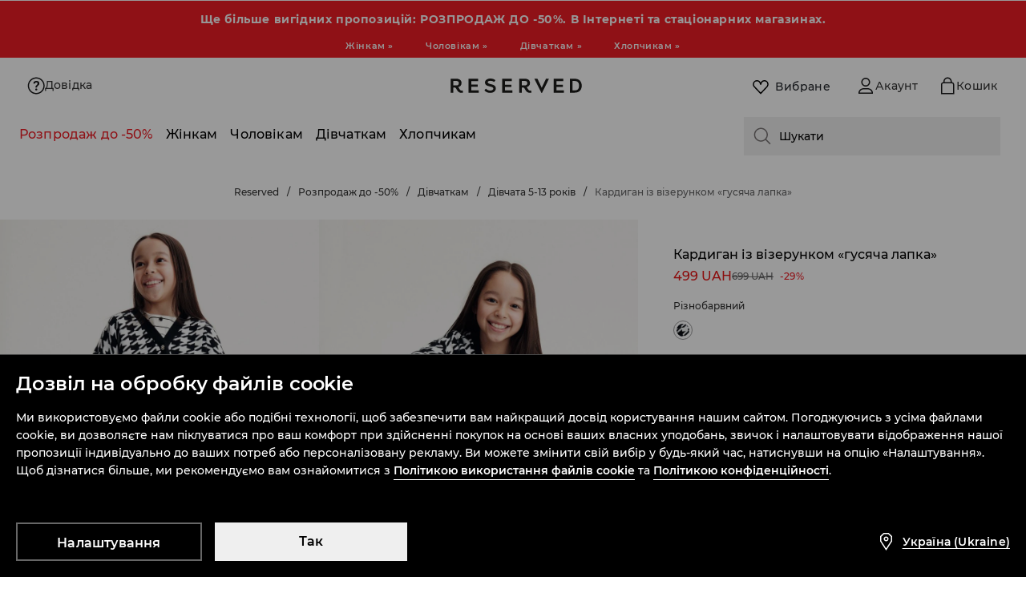

--- FILE ---
content_type: image/svg+xml
request_url: https://www.reserved.com/cms-statics/shared-components/0.91.25-rc-39/assets/icons-re/flag-ua.svg
body_size: 54
content:
<svg width="16" height="12" viewBox="0 0 16 12" fill="none" xmlns="http://www.w3.org/2000/svg">
  <g clip-path="url(#clip0_5979_1449)">
    <path d="M16 0.660156H0V11.3268H16V0.660156Z" fill="#215CA8"/>
    <path d="M16 5.99365H0V11.327H16V5.99365Z" fill="#FFD504"/>
  </g>
  <rect x="0.5" y="1.16016" width="15" height="9.66667" rx="1" stroke="#E4E4E5"/>
  <defs>
    <clipPath id="clip0_5979_1449">
      <rect y="0.660156" width="16" height="10.6667" rx="1.5" fill="white"/>
    </clipPath>
  </defs>
</svg>
